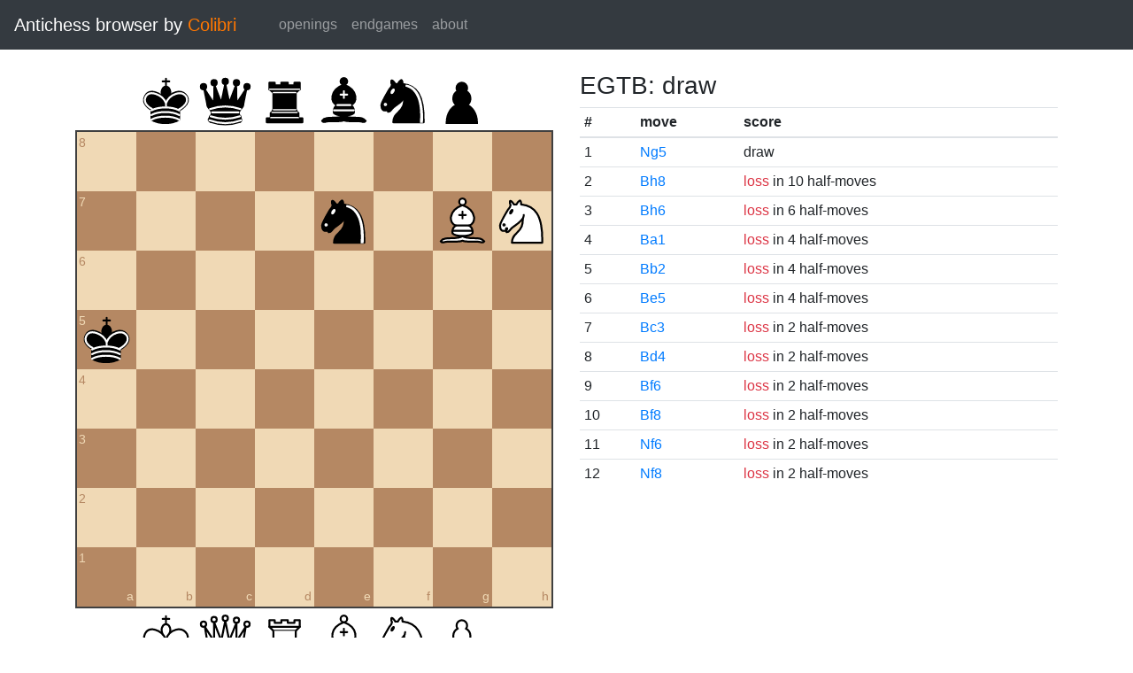

--- FILE ---
content_type: text/html; charset=UTF-8
request_url: https://catalin.francu.com/colibri/www/?fen=8%2F4n1BN%2F8%2Fk7%2F8%2F8%2F8%2F8%20w%20-%20-%200%200
body_size: 1393
content:
<!doctype html>
<html lang="en">
  <head>
    <title>Colibri Suicide Chess Browser</title>
    <meta http-equiv="Content-Type" content="text/html; charset=UTF-8"/>
    <link href="css/third-party/bootstrap-4.5.0.min.css" rel="stylesheet" type="text/css">
    <link href="css/third-party/chessboard-1.0.0.min.css" rel="stylesheet" type="text/css">
    <link href="css/main.css?v=1" rel="stylesheet" type="text/css"/>
    <script src="js/third-party/jquery-3.5.1.min.js"></script>
    <script src="js/third-party/bootstrap-4.5.0.min.js"></script>
    <script src="js/third-party/chessboard-1.0.0.min.js"></script>
    <script src="js/main.js?v=1"></script>
  </head>

  <body>
    <nav class="navbar navbar-expand-lg navbar-dark bg-dark">
      <span class="navbar-brand">
        Antichess browser by <span class="plug">Colibri</span>
      </span>

      <button
        class="navbar-toggler"
        type="button"
        data-toggle="collapse"
        data-target="#navbar-menu">
        <span class="navbar-toggler-icon"></span>
      </button>

      <div class="collapse navbar-collapse mx-4" id="navbar-menu">
        <ul class="navbar-nav">
          <li class="nav-item">
            <a class="nav-link" href=".">openings</a>
          </li>
          <li class="nav-item">
            <a class="nav-link" href="?egtb">endgames</a>
          </li>
          <li class="nav-item">
            <a class="nav-link" href="about.php">about</a>
          </li>
        </ul>
      </div>
    </nav>

    <main class="container-fluid">
      <div class="container mt-4">
          <div class="row">
    <div class="col-lg mb-4">
      <div id="board"></div>

      <form class="mt-3">
        <div class="form-group row">
          <div class="col-md-6">
            <button id="startBtn" type="button" class="btn btn-sm btn-secondary">
              start position
            </button>
            <button id="clearBtn" type="button" class="btn btn-sm btn-secondary">
              clear board
            </button>
          </div>

          <div class="col-md-6">
            <select id="stm" class="form-control form-control-sm">
              <option value="w"">white to move</option>
              <option value="b" >black to move</option>
            </select>
          </div>
        </div>

        <div class="form-group row">
          <small class="col form-text text-muted">
            Click on the third or sixth rank to set the en passant target
            square.
          </small>
        </div>

        <div class="d-flex">
          <div class="mr-1">
            <label for="fen" class="col-form-label form-control-sm pl-0">FEN:</label>
          </div>
          <div class="flex-grow-1">
            <input
              id="fen"
              type="text"
              class="form-control form-control-sm"
              name="fen"
              value="8/4n1BN/8/k7/8/8/8/8 w - - 0 0"/>
          </div>
          <div class="ml-1">
            <button
              type="submit"
              id="goButton"
              class="btn btn-sm btn-primary">go</button>
          </div>
        </div>
      </form>
    </div>

    <div class="col-lg">
              <h3 class="parentScore">
  EGTB:   draw
</h3>

<table class="table table-sm score-table">
  <thead>
    <tr>
      <th scope="col">#</th>
      <th scope="col">move</th>
      <th scope="col">score</th>
    </tr>
  </thead>
  <tbody>
          <tr>
        <td>
          1
        </td>
        <td>
          <a href="?fen=8%2F4n1B1%2F8%2Fk5N1%2F8%2F8%2F8%2F8%20b%20-%20-%200%200">Ng5</a>
        </td>
        <td>
            draw
        </td>
      </tr>
          <tr>
        <td>
          2
        </td>
        <td>
          <a href="?fen=7B%2F4n2N%2F8%2Fk7%2F8%2F8%2F8%2F8%20b%20-%20-%200%200">Bh8</a>
        </td>
        <td>
            
      <span class="text-danger">loss</span>
  
      in 10 half-moves
          </td>
      </tr>
          <tr>
        <td>
          3
        </td>
        <td>
          <a href="?fen=8%2F4n2N%2F7B%2Fk7%2F8%2F8%2F8%2F8%20b%20-%20-%200%200">Bh6</a>
        </td>
        <td>
            
      <span class="text-danger">loss</span>
  
      in 6 half-moves
          </td>
      </tr>
          <tr>
        <td>
          4
        </td>
        <td>
          <a href="?fen=8%2F4n2N%2F8%2Fk7%2F8%2F8%2F8%2FB7%20b%20-%20-%200%200">Ba1</a>
        </td>
        <td>
            
      <span class="text-danger">loss</span>
  
      in 4 half-moves
          </td>
      </tr>
          <tr>
        <td>
          5
        </td>
        <td>
          <a href="?fen=8%2F4n2N%2F8%2Fk7%2F8%2F8%2F1B6%2F8%20b%20-%20-%200%200">Bb2</a>
        </td>
        <td>
            
      <span class="text-danger">loss</span>
  
      in 4 half-moves
          </td>
      </tr>
          <tr>
        <td>
          6
        </td>
        <td>
          <a href="?fen=8%2F4n2N%2F8%2Fk3B3%2F8%2F8%2F8%2F8%20b%20-%20-%200%200">Be5</a>
        </td>
        <td>
            
      <span class="text-danger">loss</span>
  
      in 4 half-moves
          </td>
      </tr>
          <tr>
        <td>
          7
        </td>
        <td>
          <a href="?fen=8%2F4n2N%2F8%2Fk7%2F8%2F2B5%2F8%2F8%20b%20-%20-%200%200">Bc3</a>
        </td>
        <td>
            
      <span class="text-danger">loss</span>
  
      in 2 half-moves
          </td>
      </tr>
          <tr>
        <td>
          8
        </td>
        <td>
          <a href="?fen=8%2F4n2N%2F8%2Fk7%2F3B4%2F8%2F8%2F8%20b%20-%20-%200%200">Bd4</a>
        </td>
        <td>
            
      <span class="text-danger">loss</span>
  
      in 2 half-moves
          </td>
      </tr>
          <tr>
        <td>
          9
        </td>
        <td>
          <a href="?fen=8%2F4n2N%2F5B2%2Fk7%2F8%2F8%2F8%2F8%20b%20-%20-%200%200">Bf6</a>
        </td>
        <td>
            
      <span class="text-danger">loss</span>
  
      in 2 half-moves
          </td>
      </tr>
          <tr>
        <td>
          10
        </td>
        <td>
          <a href="?fen=5B2%2F4n2N%2F8%2Fk7%2F8%2F8%2F8%2F8%20b%20-%20-%200%200">Bf8</a>
        </td>
        <td>
            
      <span class="text-danger">loss</span>
  
      in 2 half-moves
          </td>
      </tr>
          <tr>
        <td>
          11
        </td>
        <td>
          <a href="?fen=8%2F4n1B1%2F5N2%2Fk7%2F8%2F8%2F8%2F8%20b%20-%20-%200%200">Nf6</a>
        </td>
        <td>
            
      <span class="text-danger">loss</span>
  
      in 2 half-moves
          </td>
      </tr>
          <tr>
        <td>
          12
        </td>
        <td>
          <a href="?fen=5N2%2F4n1B1%2F8%2Fk7%2F8%2F8%2F8%2F8%20b%20-%20-%200%200">Nf8</a>
        </td>
        <td>
            
      <span class="text-danger">loss</span>
  
      in 2 half-moves
          </td>
      </tr>
      </tbody>
</table>
          </div>
  </div>
      </div>
    </main>

    <footer class="mt-3 pt-2 border-top text-center">
      Copyright 2013-2020 <a href="http://catalin.francu.com">Catalin Francu</a>

      <span class="text-muted px-3">•</span>

      <a href="https://github.com/CatalinFrancu/colibri/">source code</a>
    </footer>

  </body>
</html>
